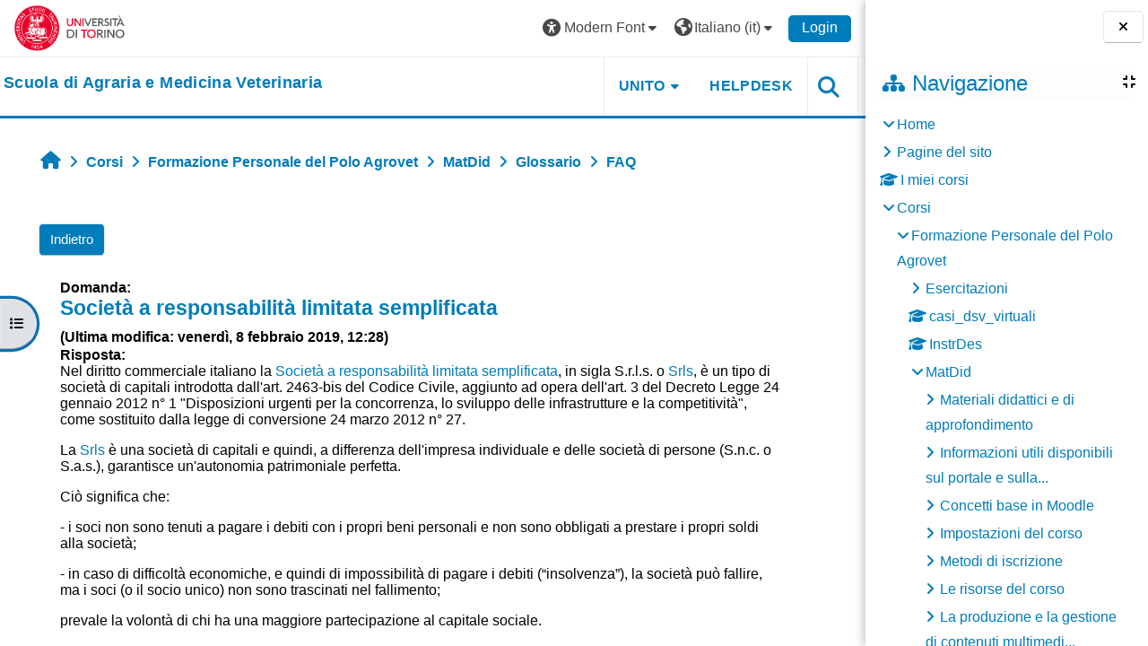

--- FILE ---
content_type: text/html; charset=utf-8
request_url: https://elearning.unito.it/samev/mod/glossary/showentry.php?concept&courseid=0&eid=197&displayformat=-1&font=modern
body_size: 78867
content:
<!DOCTYPE html>

<html  dir="ltr" lang="it" xml:lang="it">
<head>
    <title></title>
    <link rel="shortcut icon" href="https://elearning.unito.it/samev/pluginfile.php/1/core_admin/favicon/64x64/1767972774/favicon.png" />
    <meta http-equiv="Content-Type" content="text/html; charset=utf-8" />
<meta name="keywords" content="moodle, " />
<link rel="stylesheet" type="text/css" href="https://elearning.unito.it/samev/theme/yui_combo.php?rollup/3.18.1/yui-moodlesimple-min.css" /><script id="firstthemesheet" type="text/css">/** Required in order to fix style inclusion problems in IE with YUI **/</script><link rel="stylesheet" type="text/css" href="https://elearning.unito.it/samev/theme/styles.php/adaptable/1767972774_1767973066/all" />
<script>
//<![CDATA[
var M = {}; M.yui = {};
M.pageloadstarttime = new Date();
M.cfg = {"wwwroot":"https:\/\/elearning.unito.it\/samev","apibase":"https:\/\/elearning.unito.it\/samev\/r.php\/api","homeurl":{},"sesskey":"RZIb8IIQ4E","sessiontimeout":"7200","sessiontimeoutwarning":1200,"themerev":"1767972774","slasharguments":1,"theme":"adaptable","iconsystemmodule":"core\/icon_system_fontawesome","jsrev":"1767972774","admin":"admin","svgicons":true,"usertimezone":"Europa\/Berlino","language":"it","courseId":453,"courseContextId":34581,"contextid":35066,"contextInstanceId":15008,"langrev":1768361351,"templaterev":"1767972774","siteId":1,"userId":1};var yui1ConfigFn = function(me) {if(/-skin|reset|fonts|grids|base/.test(me.name)){me.type='css';me.path=me.path.replace(/\.js/,'.css');me.path=me.path.replace(/\/yui2-skin/,'/assets/skins/sam/yui2-skin')}};
var yui2ConfigFn = function(me) {var parts=me.name.replace(/^moodle-/,'').split('-'),component=parts.shift(),module=parts[0],min='-min';if(/-(skin|core)$/.test(me.name)){parts.pop();me.type='css';min=''}
if(module){var filename=parts.join('-');me.path=component+'/'+module+'/'+filename+min+'.'+me.type}else{me.path=component+'/'+component+'.'+me.type}};
YUI_config = {"debug":false,"base":"https:\/\/elearning.unito.it\/samev\/lib\/yuilib\/3.18.1\/","comboBase":"https:\/\/elearning.unito.it\/samev\/theme\/yui_combo.php?","combine":true,"filter":null,"insertBefore":"firstthemesheet","groups":{"yui2":{"base":"https:\/\/elearning.unito.it\/samev\/lib\/yuilib\/2in3\/2.9.0\/build\/","comboBase":"https:\/\/elearning.unito.it\/samev\/theme\/yui_combo.php?","combine":true,"ext":false,"root":"2in3\/2.9.0\/build\/","patterns":{"yui2-":{"group":"yui2","configFn":yui1ConfigFn}}},"moodle":{"name":"moodle","base":"https:\/\/elearning.unito.it\/samev\/theme\/yui_combo.php?m\/1767972774\/","combine":true,"comboBase":"https:\/\/elearning.unito.it\/samev\/theme\/yui_combo.php?","ext":false,"root":"m\/1767972774\/","patterns":{"moodle-":{"group":"moodle","configFn":yui2ConfigFn}},"filter":null,"modules":{"moodle-core-maintenancemodetimer":{"requires":["base","node"]},"moodle-core-handlebars":{"condition":{"trigger":"handlebars","when":"after"}},"moodle-core-blocks":{"requires":["base","node","io","dom","dd","dd-scroll","moodle-core-dragdrop","moodle-core-notification"]},"moodle-core-actionmenu":{"requires":["base","event","node-event-simulate"]},"moodle-core-dragdrop":{"requires":["base","node","io","dom","dd","event-key","event-focus","moodle-core-notification"]},"moodle-core-notification":{"requires":["moodle-core-notification-dialogue","moodle-core-notification-alert","moodle-core-notification-confirm","moodle-core-notification-exception","moodle-core-notification-ajaxexception"]},"moodle-core-notification-dialogue":{"requires":["base","node","panel","escape","event-key","dd-plugin","moodle-core-widget-focusafterclose","moodle-core-lockscroll"]},"moodle-core-notification-alert":{"requires":["moodle-core-notification-dialogue"]},"moodle-core-notification-confirm":{"requires":["moodle-core-notification-dialogue"]},"moodle-core-notification-exception":{"requires":["moodle-core-notification-dialogue"]},"moodle-core-notification-ajaxexception":{"requires":["moodle-core-notification-dialogue"]},"moodle-core-event":{"requires":["event-custom"]},"moodle-core-lockscroll":{"requires":["plugin","base-build"]},"moodle-core-chooserdialogue":{"requires":["base","panel","moodle-core-notification"]},"moodle-core_availability-form":{"requires":["base","node","event","event-delegate","panel","moodle-core-notification-dialogue","json"]},"moodle-course-management":{"requires":["base","node","io-base","moodle-core-notification-exception","json-parse","dd-constrain","dd-proxy","dd-drop","dd-delegate","node-event-delegate"]},"moodle-course-dragdrop":{"requires":["base","node","io","dom","dd","dd-scroll","moodle-core-dragdrop","moodle-core-notification","moodle-course-coursebase","moodle-course-util"]},"moodle-course-categoryexpander":{"requires":["node","event-key"]},"moodle-course-util":{"requires":["node"],"use":["moodle-course-util-base"],"submodules":{"moodle-course-util-base":{},"moodle-course-util-section":{"requires":["node","moodle-course-util-base"]},"moodle-course-util-cm":{"requires":["node","moodle-course-util-base"]}}},"moodle-form-shortforms":{"requires":["node","base","selector-css3","moodle-core-event"]},"moodle-form-dateselector":{"requires":["base","node","overlay","calendar"]},"moodle-question-searchform":{"requires":["base","node"]},"moodle-question-chooser":{"requires":["moodle-core-chooserdialogue"]},"moodle-availability_completion-form":{"requires":["base","node","event","moodle-core_availability-form"]},"moodle-availability_date-form":{"requires":["base","node","event","io","moodle-core_availability-form"]},"moodle-availability_grade-form":{"requires":["base","node","event","moodle-core_availability-form"]},"moodle-availability_group-form":{"requires":["base","node","event","moodle-core_availability-form"]},"moodle-availability_grouping-form":{"requires":["base","node","event","moodle-core_availability-form"]},"moodle-availability_profile-form":{"requires":["base","node","event","moodle-core_availability-form"]},"moodle-availability_quizquestion-form":{"requires":["base","node","event","moodle-core_availability-form"]},"moodle-mod_assign-history":{"requires":["node","transition"]},"moodle-mod_attendance-groupfilter":{"requires":["base","node"]},"moodle-mod_customcert-rearrange":{"requires":["dd-delegate","dd-drag"]},"moodle-mod_hsuforum-io":{"requires":["base","io-base","io-form","io-upload-iframe","json-parse"]},"moodle-mod_hsuforum-article":{"requires":["base","node","event","router","core_rating","querystring","moodle-mod_hsuforum-io","moodle-mod_hsuforum-livelog"]},"moodle-mod_hsuforum-livelog":{"requires":["widget"]},"moodle-mod_offlinequiz-modform":{"requires":["base","node","event"]},"moodle-mod_offlinequiz-randomquestion":{"requires":["base","event","node","io","moodle-core-notification-dialogue"]},"moodle-mod_offlinequiz-autosave":{"requires":["base","node","event","event-valuechange","node-event-delegate","io-form"]},"moodle-mod_offlinequiz-offlinequizbase":{"requires":["base","node"]},"moodle-mod_offlinequiz-repaginate":{"requires":["base","event","node","io","moodle-core-notification-dialogue"]},"moodle-mod_offlinequiz-questionchooser":{"requires":["moodle-core-chooserdialogue","moodle-mod_offlinequiz-util","querystring-parse"]},"moodle-mod_offlinequiz-dragdrop":{"requires":["base","node","io","dom","dd","dd-scroll","moodle-core-dragdrop","moodle-core-notification","moodle-mod_offlinequiz-offlinequizbase","moodle-mod_offlinequiz-util-base","moodle-mod_offlinequiz-util-page","moodle-mod_offlinequiz-util-slot","moodle-course-util"]},"moodle-mod_offlinequiz-toolboxes":{"requires":["base","node","event","event-key","io","moodle-mod_offlinequiz-offlinequizbase","moodle-mod_offlinequiz-util-slot","moodle-core-notification-ajaxexception"]},"moodle-mod_offlinequiz-util":{"requires":["node"],"use":["moodle-mod_offlinequiz-util-base"],"submodules":{"moodle-mod_offlinequiz-util-base":{},"moodle-mod_offlinequiz-util-slot":{"requires":["node","moodle-mod_offlinequiz-util-base"]},"moodle-mod_offlinequiz-util-page":{"requires":["node","moodle-mod_offlinequiz-util-base"]}}},"moodle-mod_quiz-modform":{"requires":["base","node","event"]},"moodle-mod_quiz-autosave":{"requires":["base","node","event","event-valuechange","node-event-delegate","io-form","datatype-date-format"]},"moodle-mod_quiz-questionchooser":{"requires":["moodle-core-chooserdialogue","moodle-mod_quiz-util","querystring-parse"]},"moodle-mod_quiz-dragdrop":{"requires":["base","node","io","dom","dd","dd-scroll","moodle-core-dragdrop","moodle-core-notification","moodle-mod_quiz-quizbase","moodle-mod_quiz-util-base","moodle-mod_quiz-util-page","moodle-mod_quiz-util-slot","moodle-course-util"]},"moodle-mod_quiz-quizbase":{"requires":["base","node"]},"moodle-mod_quiz-toolboxes":{"requires":["base","node","event","event-key","io","moodle-mod_quiz-quizbase","moodle-mod_quiz-util-slot","moodle-core-notification-ajaxexception"]},"moodle-mod_quiz-util":{"requires":["node","moodle-core-actionmenu"],"use":["moodle-mod_quiz-util-base"],"submodules":{"moodle-mod_quiz-util-base":{},"moodle-mod_quiz-util-slot":{"requires":["node","moodle-mod_quiz-util-base"]},"moodle-mod_quiz-util-page":{"requires":["node","moodle-mod_quiz-util-base"]}}},"moodle-message_airnotifier-toolboxes":{"requires":["base","node","io"]},"moodle-block_xp-rulepicker":{"requires":["base","node","handlebars","moodle-core-notification-dialogue"]},"moodle-block_xp-notification":{"requires":["base","node","handlebars","button-plugin","moodle-core-notification-dialogue"]},"moodle-block_xp-filters":{"requires":["base","node","moodle-core-dragdrop","moodle-core-notification-confirm","moodle-block_xp-rulepicker"]},"moodle-editor_atto-rangy":{"requires":[]},"moodle-editor_atto-editor":{"requires":["node","transition","io","overlay","escape","event","event-simulate","event-custom","node-event-html5","node-event-simulate","yui-throttle","moodle-core-notification-dialogue","moodle-editor_atto-rangy","handlebars","timers","querystring-stringify"]},"moodle-editor_atto-plugin":{"requires":["node","base","escape","event","event-outside","handlebars","event-custom","timers","moodle-editor_atto-menu"]},"moodle-editor_atto-menu":{"requires":["moodle-core-notification-dialogue","node","event","event-custom"]},"moodle-report_eventlist-eventfilter":{"requires":["base","event","node","node-event-delegate","datatable","autocomplete","autocomplete-filters"]},"moodle-report_loglive-fetchlogs":{"requires":["base","event","node","io","node-event-delegate"]},"moodle-gradereport_history-userselector":{"requires":["escape","event-delegate","event-key","handlebars","io-base","json-parse","moodle-core-notification-dialogue"]},"moodle-qbank_editquestion-chooser":{"requires":["moodle-core-chooserdialogue"]},"moodle-tool_lp-dragdrop-reorder":{"requires":["moodle-core-dragdrop"]},"moodle-local_kaltura-lticontainer":{"requires":["base","node"]},"moodle-local_kaltura-ltiservice":{"requires":["base","node","node-event-simulate"]},"moodle-local_kaltura-ltitinymcepanel":{"requires":["base","node","panel","node-event-simulate"]},"moodle-local_kaltura-ltipanel":{"requires":["base","node","panel","node-event-simulate"]},"moodle-assignfeedback_editpdf-editor":{"requires":["base","event","node","io","graphics","json","event-move","event-resize","transition","querystring-stringify-simple","moodle-core-notification-dialog","moodle-core-notification-alert","moodle-core-notification-warning","moodle-core-notification-exception","moodle-core-notification-ajaxexception"]},"moodle-atto_accessibilitychecker-button":{"requires":["color-base","moodle-editor_atto-plugin"]},"moodle-atto_accessibilityhelper-button":{"requires":["moodle-editor_atto-plugin"]},"moodle-atto_align-button":{"requires":["moodle-editor_atto-plugin"]},"moodle-atto_bold-button":{"requires":["moodle-editor_atto-plugin"]},"moodle-atto_charmap-button":{"requires":["moodle-editor_atto-plugin"]},"moodle-atto_clear-button":{"requires":["moodle-editor_atto-plugin"]},"moodle-atto_collapse-button":{"requires":["moodle-editor_atto-plugin"]},"moodle-atto_emojipicker-button":{"requires":["moodle-editor_atto-plugin"]},"moodle-atto_emoticon-button":{"requires":["moodle-editor_atto-plugin"]},"moodle-atto_equation-button":{"requires":["moodle-editor_atto-plugin","moodle-core-event","io","event-valuechange","tabview","array-extras"]},"moodle-atto_h5p-button":{"requires":["moodle-editor_atto-plugin"]},"moodle-atto_html-beautify":{},"moodle-atto_html-button":{"requires":["promise","moodle-editor_atto-plugin","moodle-atto_html-beautify","moodle-atto_html-codemirror","event-valuechange"]},"moodle-atto_html-codemirror":{"requires":["moodle-atto_html-codemirror-skin"]},"moodle-atto_image-button":{"requires":["moodle-editor_atto-plugin"]},"moodle-atto_indent-button":{"requires":["moodle-editor_atto-plugin"]},"moodle-atto_italic-button":{"requires":["moodle-editor_atto-plugin"]},"moodle-atto_kalturamedia-button":{"requires":["moodle-editor_atto-plugin"]},"moodle-atto_link-button":{"requires":["moodle-editor_atto-plugin"]},"moodle-atto_managefiles-usedfiles":{"requires":["node","escape"]},"moodle-atto_managefiles-button":{"requires":["moodle-editor_atto-plugin"]},"moodle-atto_media-button":{"requires":["moodle-editor_atto-plugin","moodle-form-shortforms"]},"moodle-atto_noautolink-button":{"requires":["moodle-editor_atto-plugin"]},"moodle-atto_orderedlist-button":{"requires":["moodle-editor_atto-plugin"]},"moodle-atto_recordrtc-recording":{"requires":["moodle-atto_recordrtc-button"]},"moodle-atto_recordrtc-button":{"requires":["moodle-editor_atto-plugin","moodle-atto_recordrtc-recording"]},"moodle-atto_rtl-button":{"requires":["moodle-editor_atto-plugin"]},"moodle-atto_strike-button":{"requires":["moodle-editor_atto-plugin"]},"moodle-atto_subscript-button":{"requires":["moodle-editor_atto-plugin"]},"moodle-atto_superscript-button":{"requires":["moodle-editor_atto-plugin"]},"moodle-atto_table-button":{"requires":["moodle-editor_atto-plugin","moodle-editor_atto-menu","event","event-valuechange"]},"moodle-atto_title-button":{"requires":["moodle-editor_atto-plugin"]},"moodle-atto_underline-button":{"requires":["moodle-editor_atto-plugin"]},"moodle-atto_undo-button":{"requires":["moodle-editor_atto-plugin"]},"moodle-atto_unorderedlist-button":{"requires":["moodle-editor_atto-plugin"]},"moodle-atto_wordimport-button":{"requires":["moodle-editor_atto-plugin"]}}},"gallery":{"name":"gallery","base":"https:\/\/elearning.unito.it\/samev\/lib\/yuilib\/gallery\/","combine":true,"comboBase":"https:\/\/elearning.unito.it\/samev\/theme\/yui_combo.php?","ext":false,"root":"gallery\/1767972774\/","patterns":{"gallery-":{"group":"gallery"}}}},"modules":{"core_filepicker":{"name":"core_filepicker","fullpath":"https:\/\/elearning.unito.it\/samev\/lib\/javascript.php\/1767972774\/repository\/filepicker.js","requires":["base","node","node-event-simulate","json","async-queue","io-base","io-upload-iframe","io-form","yui2-treeview","panel","cookie","datatable","datatable-sort","resize-plugin","dd-plugin","escape","moodle-core_filepicker","moodle-core-notification-dialogue"]},"core_comment":{"name":"core_comment","fullpath":"https:\/\/elearning.unito.it\/samev\/lib\/javascript.php\/1767972774\/comment\/comment.js","requires":["base","io-base","node","json","yui2-animation","overlay","escape"]}},"logInclude":[],"logExclude":[],"logLevel":null};
M.yui.loader = {modules: {}};

//]]>
</script>

<link href="https://static.cineca.it/gf/css?family=Titillium+Web:400,400i" rel="stylesheet" type="text/css">
    <meta name="viewport" content="width=device-width, initial-scale=1.0">

    <!-- Twitter Card data -->
    <meta name="twitter:card" value="summary">
    <meta name="twitter:site" value="Scuola di Agraria e Medicina Veterinaria">
    <meta name="twitter:title" value="">

    <!-- Open Graph data -->
    <meta property="og:title" content="">
    <meta property="og:type" content="website" />
    <meta property="og:url" content="https://elearning.unito.it/samev">
    <meta name="og:site_name" value="Scuola di Agraria e Medicina Veterinaria">

    <!-- Chrome, Firefox OS and Opera on Android topbar color -->
    <meta name="theme-color" content="#000000">

    <!-- Windows Phone topbar color -->
    <meta name="msapplication-navbutton-color" content="#000000">

    <!-- iOS Safari topbar color -->
    <meta name="apple-mobile-web-app-status-bar-style" content="#000000">


        <style>
            @font-face {
                font-family: 'EasyReadingPRO';
                src: url('https://elearning.unito.it/samev/theme/adaptable/fonts/EasyReadingPRO.eot');
                src: url('https://elearning.unito.it/samev/theme/adaptable/fonts/EasyReadingPRO.eot?#iefix') format('embedded-opentype'),
                     url('https://elearning.unito.it/samev/theme/adaptable/fonts/EasyReadingPRO.woff') format('woff'),
                     url('https://elearning.unito.it/samev/theme/adaptable/fonts/EasyReadingPRO.ttf') format('truetype');
                font-style: normal;
                font-weight: normal;
                text-rendering: optimizeLegibility;
            }
            @font-face {
                font-family: 'EasyReadingPRO';
                src: url('https://elearning.unito.it/samev/theme/adaptable/fonts/EasyReadingPROBold.eot');
                src: url('https://elearning.unito.it/samev/theme/adaptable/fonts/EasyReadingPROBold.eot?#iefix') format('embedded-opentype'),
                     url('https://elearning.unito.it/samev/theme/adaptable/fonts/EasyReadingPROBold.woff') format('woff'),
                     url('https://elearning.unito.it/samev/theme/adaptable/fonts/EasyReadingPROBold.ttf') format('truetype');
                font-style: normal;
                font-weight: bold;
                text-rendering: optimizeLegibility;
            }
            @font-face {
                font-family: 'EasyReadingPRO';
                src: url('https://elearning.unito.it/samev/theme/adaptable/fonts/EasyReadingPROBoldItalic.eot');
                src: url('https://elearning.unito.it/samev/theme/adaptable/fonts/EasyReadingPROBoldItalic.eot?#iefix') format('embedded-opentype'),
                     url('https://elearning.unito.it/samev/theme/adaptable/fonts/EasyReadingPROBoldItalic.woff') format('woff'),
                     url('https://elearning.unito.it/samev/theme/adaptable/fonts/EasyReadingPROBoldItalic.ttf') format('truetype');
                font-style: italic;
                font-weight: bold;
                text-rendering: optimizeLegibility;
            }
            @font-face {
                font-family: 'EasyReadingPRO';
                src: url('https://elearning.unito.it/samev/theme/adaptable/fonts/EasyReadingPROItalic.eot');
                src: url('https://elearning.unito.it/samev/theme/adaptable/fonts/EasyReadingPROItalic.eot?#iefix') format('embedded-opentype'),
                     url('https://elearning.unito.it/samev/theme/adaptable/fonts/EasyReadingPROItalic.woff') format('woff'),
                     url('https://elearning.unito.it/samev/theme/adaptable/fonts/EasyReadingPROItalic.ttf') format('truetype');
                font-style: italic;
                font-weight: normal;
                text-rendering: optimizeLegibility;
            }
            @font-face {
                font-family: 'EasyReadingPROXB';
                src: url('https://elearning.unito.it/samev/theme/adaptable/fonts/EasyReadingPROXB.eot');
                src: url('https://elearning.unito.it/samev/theme/adaptable/fonts/EasyReadingPROXB.eot?#iefix') format('embedded-opentype'),
                     url('https://elearning.unito.it/samev/theme/adaptable/fonts/EasyReadingPROXB.woff') format('woff'),
                     url('https://elearning.unito.it/samev/theme/adaptable/fonts/EasyReadingPROXB.ttf') format('truetype');
                font-style: normal;
                font-weight: normal;
                text-rendering: optimizeLegibility;
            }
            @font-face {
                font-family: 'EasyReadingPROXB';
                src: url('https://elearning.unito.it/samev/theme/adaptable/fonts/EasyReadingPROXBBlack.eot');
                src: url('https://elearning.unito.it/samev/theme/adaptable/fonts/EasyReadingPROXBBlack.eot?#iefix') format('embedded-opentype'),
                     url('https://elearning.unito.it/samev/theme/adaptable/fonts/EasyReadingPROXBBlack.woff') format('woff'),
                     url('https://elearning.unito.it/samev/theme/adaptable/fonts/EasyReadingPROXBBlack.ttf') format('truetype');
                font-style: normal;
                font-weight: bold;
                text-rendering: optimizeLegibility;
            }

            @font-face{
                font-family: 'TO Comic';
                src: url('https://elearning.unito.it/samev/theme/adaptable/fonts/comic-r.woff') format('woff');
                font-weight: normal;
                font-style: normal;
            }

            @font-face{
                font-family: 'TO Mono';
                src: url('https://elearning.unito.it/samev/theme/adaptable/fonts/mono-r.woff') format('woff');
                font-weight: normal;
                font-style: normal;
            }

            @font-face{
                font-family: 'OpenDyslexic';
                src: url('https://elearning.unito.it/samev/theme/adaptable/fonts/OpenDyslexic-Regular.woff') format('woff');
                font-weight: normal;
                font-style: normal;
            }

        </style>

</head><body  id="page-mod-glossary-showentry" class="format-topics to-font-modern  path-mod path-mod-glossary chrome dir-ltr lang-it yui-skin-sam yui3-skin-sam elearning-unito-it--samev pagelayout-incourse course-453 context-35066 cmid-15008 cm-type-glossary category-87 theme theme_adaptable two-column  nofull header-style1 showblockicons standard drawer-open-index uses-drawers responsivesectionnav"><div>
    <a class="sr-only sr-only-focusable" href="#maincontent">Vai al contenuto principale</a>
</div><script src="https://elearning.unito.it/samev/lib/javascript.php/1767972774/lib/polyfills/polyfill.js"></script>
<script src="https://elearning.unito.it/samev/theme/yui_combo.php?rollup/3.18.1/yui-moodlesimple-min.js"></script><script src="https://elearning.unito.it/samev/lib/javascript.php/1767972774/lib/javascript-static.js"></script>
<script>
//<![CDATA[
document.body.className += ' jsenabled';
//]]>
</script>

<div id="page-wrapper"><div  class="drawer drawer-left show d-print-none not-initialized" data-region="fixed-drawer" id="theme_adaptable-drawers-courseindex" data-preference="drawer-open-index" data-state="show-drawer-left" data-forceopen="0" data-close-on-resize="0">
    <div class="drawerheader">
        <button
            class="btn drawertoggle icon-no-margin hidden"
            data-toggler="drawers"
            data-action="closedrawer"
            data-target="theme_adaptable-drawers-courseindex"
            data-toggle="tooltip"
            data-placement="right"
            title="Chiudi indice del corso"
        >
            <i class="icon fa fa fa-xmark fa-fw" aria-hidden="true"  ></i>
        </button>
        
        <div class="drawerheadercontent hidden">
            
        </div>
    </div>
    <div class="drawercontent drag-container" data-usertour="scroller">
                    <nav id="courseindex" class="courseindex">
    <div id="courseindex-content">
        <div data-region="loading-placeholder-content" aria-hidden="true" id="course-index-placeholder">
            <ul class="placeholders list-unstyled px-5">
                <li>
                    <div class="col-md-6 p-0 d-flex align-items-center">
                        <div class="bg-pulse-grey rounded-circle me-2"></div>
                        <div class="bg-pulse-grey w-100"></div>
                    </div>
                </li>
                <li>
                    <div class="col-md-6 p-0 d-flex align-items-center">
                        <div class="bg-pulse-grey rounded-circle me-2"></div>
                        <div class="bg-pulse-grey w-100"></div>
                    </div>
                </li>
                <li>
                    <div class="col-md-6 p-0 d-flex align-items-center">
                        <div class="bg-pulse-grey rounded-circle me-2"></div>
                        <div class="bg-pulse-grey w-100"></div>
                    </div>
                </li>
                <li>
                    <div class="col-md-6 p-0 d-flex align-items-center">
                        <div class="bg-pulse-grey rounded-circle me-2"></div>
                        <div class="bg-pulse-grey w-100"></div>
                    </div>
                </li>
            </ul>
        </div>
    </div>
</nav>

    </div>
</div><div  class="drawer drawer-right show d-print-none not-initialized" data-region="fixed-drawer" id="theme_adaptable-drawers-sidepost" data-preference="drawer-open-block" data-state="show-drawer-right" data-forceopen="" data-close-on-resize="1">
    <div class="drawerheader">
        <button
            class="btn drawertoggle icon-no-margin hidden"
            data-toggler="drawers"
            data-action="closedrawer"
            data-target="theme_adaptable-drawers-sidepost"
            data-toggle="tooltip"
            data-placement="left"
            title="Chiudi cassetto dei blocchi"
        >
            <i class="icon fa fa fa-xmark fa-fw" aria-hidden="true"  ></i>
        </button>
        
        <div class="drawerheadercontent hidden">
            
        </div>
    </div>
    <div class="drawercontent drag-container" data-usertour="scroller">
                    <section class="d-print-none" aria-label="Blocchi">
                <aside id="block-region-side-post" class="block-region" data-blockregion="side-post" data-droptarget="1"><h2 class="sr-only">Blocchi</h2><a class="skip skip-block" id="fsb-2" href="#sb-2">Salta Navigazione</a><section id="inst4" class="block_navigation block mb-3" role="navigation" data-block="navigation" data-instance-id="4" aria-labelledby="instance-4-header"><div class="header"><div id="instance-4-action" class="block-action block-collapsible" data-instance-id="4" title="Show / hide the block"></div><div class="title"><div class="block_action"></div><h2 class="d-inline" id="instance-4-header">Navigazione</h2></div><div class="block-controls"></div></div><div class="content"><ul class="block_tree list" role="tree" data-ajax-loader="block_navigation/nav_loader"><li class="type_unknown depth_1 contains_branch" role="treeitem" aria-expanded="true" aria-owns="random696801f9b68662_group" data-collapsible="false" aria-labelledby="random696801f9b68661_label_1_1"><p class="tree_item branch navigation_node"><a tabindex="-1" id="random696801f9b68661_label_1_1" href="https://elearning.unito.it/samev/">Home</a></p><ul id="random696801f9b68662_group" role="group"><li class="type_course depth_2 contains_branch" role="treeitem" aria-expanded="false" aria-owns="random696801f9b68664_group" aria-labelledby="random696801f9b68663_label_2_2"><p class="tree_item branch"><span tabindex="-1" id="random696801f9b68663_label_2_2" title="Scuola di Agraria e Medicina Veterinaria">Pagine del sito</span></p><ul id="random696801f9b68664_group" role="group" aria-hidden="true"><li class="type_custom depth_3 item_with_icon" role="treeitem" aria-labelledby="random696801f9b68665_label_3_4"><p class="tree_item hasicon"><a tabindex="-1" id="random696801f9b68665_label_3_4" href="https://elearning.unito.it/samev/my/courses.php"><i class="icon fa fa fa-compass fa-fw navicon" aria-hidden="true"  ></i><span class="item-content-wrap">I miei corsi</span></a></p></li><li class="type_setting depth_3 item_with_icon" role="treeitem" aria-labelledby="random696801f9b68665_label_3_5"><p class="tree_item hasicon"><a tabindex="-1" id="random696801f9b68665_label_3_5" href="https://elearning.unito.it/samev/tag/search.php"><i class="icon fa fa fa-compass fa-fw navicon" aria-hidden="true"  ></i><span class="item-content-wrap">Tag</span></a></p></li><li class="type_activity depth_3 item_with_icon" role="treeitem" aria-labelledby="random696801f9b68665_label_3_7"><p class="tree_item hasicon"><a tabindex="-1" id="random696801f9b68665_label_3_7" title="File" href="https://elearning.unito.it/samev/mod/resource/view.php?id=38725"><img class="icon navicon" alt="File" title="File" src="https://elearning.unito.it/samev/theme/image.php/adaptable/core/1767972774/f/pdf" /><span class="item-content-wrap">Istruzioni Studente</span></a></p></li></ul></li><li class="type_system depth_2 item_with_icon" role="treeitem" aria-labelledby="random696801f9b68663_label_2_8"><p class="tree_item hasicon"><a tabindex="-1" id="random696801f9b68663_label_2_8" href="https://elearning.unito.it/samev/my/courses.php"><i class="icon fa fa fa-graduation-cap fa-fw navicon" aria-hidden="true"  ></i><span class="item-content-wrap">I miei corsi</span></a></p></li><li class="type_system depth_2 contains_branch" role="treeitem" aria-expanded="true" aria-owns="random696801f9b686610_group" aria-labelledby="random696801f9b68663_label_2_9"><p class="tree_item branch canexpand"><a tabindex="-1" id="random696801f9b68663_label_2_9" href="https://elearning.unito.it/samev/course/index.php">Corsi</a></p><ul id="random696801f9b686610_group" role="group"><li class="type_category depth_3 contains_branch" role="treeitem" aria-expanded="true" aria-owns="random696801f9b686612_group" aria-labelledby="random696801f9b686611_label_3_10"><p class="tree_item branch canexpand"><a tabindex="-1" id="random696801f9b686611_label_3_10" href="https://elearning.unito.it/samev/course/index.php?categoryid=87">Formazione Personale del Polo Agrovet</a></p><ul id="random696801f9b686612_group" role="group"><li class="type_category depth_4 contains_branch" role="treeitem" aria-expanded="false" data-requires-ajax="true" data-loaded="false" data-node-id="expandable_branch_10_88" data-node-key="88" data-node-type="10" aria-labelledby="random696801f9b686613_label_4_11"><p class="tree_item branch" id="expandable_branch_10_88"><a tabindex="-1" id="random696801f9b686613_label_4_11" href="https://elearning.unito.it/samev/course/index.php?categoryid=88">Esercitazioni</a></p></li><li class="type_course depth_4 item_with_icon" role="treeitem" aria-labelledby="random696801f9b686613_label_4_12"><p class="tree_item hasicon"><a tabindex="-1" id="random696801f9b686613_label_4_12" title="Casi Clinici Virtuali DSV" href="https://elearning.unito.it/samev/course/view.php?id=4137"><i class="icon fa fa fa-graduation-cap fa-fw navicon" aria-hidden="true"  ></i><span class="item-content-wrap">casi_dsv_virtuali</span></a></p></li><li class="type_course depth_4 item_with_icon" role="treeitem" aria-labelledby="random696801f9b686613_label_4_13"><p class="tree_item hasicon"><a tabindex="-1" id="random696801f9b686613_label_4_13" title="Instructional design" href="https://elearning.unito.it/samev/course/view.php?id=701"><i class="icon fa fa fa-graduation-cap fa-fw navicon" aria-hidden="true"  ></i><span class="item-content-wrap">InstrDes</span></a></p></li><li class="type_course depth_4 contains_branch" role="treeitem" aria-expanded="true" aria-owns="random696801f9b686616_group" aria-labelledby="random696801f9b686613_label_4_14"><p class="tree_item branch canexpand"><a tabindex="-1" id="random696801f9b686613_label_4_14" title="Materiali didattici" href="https://elearning.unito.it/samev/course/view.php?id=453">MatDid</a></p><ul id="random696801f9b686616_group" role="group"><li class="type_structure depth_5 contains_branch" role="treeitem" aria-expanded="false" data-requires-ajax="true" data-loaded="false" data-node-id="expandable_branch_30_5258" data-node-key="5258" data-node-type="30" aria-labelledby="random696801f9b686617_label_5_15"><p class="tree_item branch" id="expandable_branch_30_5258"><a tabindex="-1" id="random696801f9b686617_label_5_15" href="https://elearning.unito.it/samev/course/section.php?id=5258">Materiali didattici e di approfondimento</a></p></li><li class="type_structure depth_5 contains_branch" role="treeitem" aria-expanded="false" data-requires-ajax="true" data-loaded="false" data-node-id="expandable_branch_30_5260" data-node-key="5260" data-node-type="30" aria-labelledby="random696801f9b686617_label_5_16"><p class="tree_item branch" id="expandable_branch_30_5260"><a tabindex="-1" id="random696801f9b686617_label_5_16" href="https://elearning.unito.it/samev/course/section.php?id=5260">Informazioni utili disponibili sul portale e sulla...</a></p></li><li class="type_structure depth_5 contains_branch" role="treeitem" aria-expanded="false" data-requires-ajax="true" data-loaded="false" data-node-id="expandable_branch_30_5270" data-node-key="5270" data-node-type="30" aria-labelledby="random696801f9b686617_label_5_17"><p class="tree_item branch" id="expandable_branch_30_5270"><a tabindex="-1" id="random696801f9b686617_label_5_17" href="https://elearning.unito.it/samev/course/section.php?id=5270">Concetti base in Moodle</a></p></li><li class="type_structure depth_5 contains_branch" role="treeitem" aria-expanded="false" data-requires-ajax="true" data-loaded="false" data-node-id="expandable_branch_30_5261" data-node-key="5261" data-node-type="30" aria-labelledby="random696801f9b686617_label_5_18"><p class="tree_item branch" id="expandable_branch_30_5261"><a tabindex="-1" id="random696801f9b686617_label_5_18" href="https://elearning.unito.it/samev/course/section.php?id=5261">Impostazioni del corso</a></p></li><li class="type_structure depth_5 contains_branch" role="treeitem" aria-expanded="false" data-requires-ajax="true" data-loaded="false" data-node-id="expandable_branch_30_5269" data-node-key="5269" data-node-type="30" aria-labelledby="random696801f9b686617_label_5_19"><p class="tree_item branch" id="expandable_branch_30_5269"><a tabindex="-1" id="random696801f9b686617_label_5_19" href="https://elearning.unito.it/samev/course/section.php?id=5269">Metodi di iscrizione</a></p></li><li class="type_structure depth_5 contains_branch" role="treeitem" aria-expanded="false" data-requires-ajax="true" data-loaded="false" data-node-id="expandable_branch_30_5280" data-node-key="5280" data-node-type="30" aria-labelledby="random696801f9b686617_label_5_20"><p class="tree_item branch" id="expandable_branch_30_5280"><a tabindex="-1" id="random696801f9b686617_label_5_20" href="https://elearning.unito.it/samev/course/section.php?id=5280">Le risorse del corso</a></p></li><li class="type_structure depth_5 contains_branch" role="treeitem" aria-expanded="false" data-requires-ajax="true" data-loaded="false" data-node-id="expandable_branch_30_5279" data-node-key="5279" data-node-type="30" aria-labelledby="random696801f9b686617_label_5_21"><p class="tree_item branch" id="expandable_branch_30_5279"><a tabindex="-1" id="random696801f9b686617_label_5_21" href="https://elearning.unito.it/samev/course/section.php?id=5279">La produzione e la gestione di contenuti multimedi...</a></p></li><li class="type_structure depth_5 contains_branch" role="treeitem" aria-expanded="false" data-requires-ajax="true" data-loaded="false" data-node-id="expandable_branch_30_5274" data-node-key="5274" data-node-type="30" aria-labelledby="random696801f9b686617_label_5_22"><p class="tree_item branch" id="expandable_branch_30_5274"><a tabindex="-1" id="random696801f9b686617_label_5_22" href="https://elearning.unito.it/samev/course/section.php?id=5274">Forum</a></p></li><li class="type_structure depth_5 contains_branch" role="treeitem" aria-expanded="true" aria-owns="random696801f9b686618_group" aria-labelledby="random696801f9b686617_label_5_23"><p class="tree_item branch canexpand"><a tabindex="-1" id="random696801f9b686617_label_5_23" href="https://elearning.unito.it/samev/course/section.php?id=5275">Glossario</a></p><ul id="random696801f9b686618_group" role="group"><li class="type_activity depth_6 item_with_icon" role="treeitem" aria-labelledby="random696801f9b686619_label_6_24"><p class="tree_item hasicon"><a tabindex="-1" id="random696801f9b686619_label_6_24" title="Libro" href="https://elearning.unito.it/samev/mod/book/view.php?id=15002"><img class="icon navicon" alt="Libro" title="Libro" src="https://elearning.unito.it/samev/theme/image.php/adaptable/book/1767972774/monologo" /><span class="item-content-wrap">Istruzioni per l'uso del Glossario</span></a></p></li><li class="type_activity depth_6 item_with_icon contains_branch" role="treeitem" aria-expanded="false" data-requires-ajax="true" data-loaded="false" data-node-id="expandable_branch_40_15003" data-node-key="15003" data-node-type="40" aria-labelledby="random696801f9b686619_label_6_27"><p class="tree_item hasicon branch" id="expandable_branch_40_15003"><a tabindex="-1" id="random696801f9b686619_label_6_27" title="Glossario" href="https://elearning.unito.it/samev/mod/glossary/view.php?id=15003"><img class="icon navicon" alt="Glossario" title="Glossario" src="https://elearning.unito.it/samev/theme/image.php/adaptable/glossary/1767972774/monologo" /><span class="item-content-wrap">Semplice, stile dizionario</span></a></p></li><li class="type_activity depth_6 item_with_icon contains_branch" role="treeitem" aria-expanded="false" data-requires-ajax="true" data-loaded="false" data-node-id="expandable_branch_40_15004" data-node-key="15004" data-node-type="40" aria-labelledby="random696801f9b686619_label_6_28"><p class="tree_item hasicon branch" id="expandable_branch_40_15004"><a tabindex="-1" id="random696801f9b686619_label_6_28" title="Glossario" href="https://elearning.unito.it/samev/mod/glossary/view.php?id=15004"><img class="icon navicon" alt="Glossario" title="Glossario" src="https://elearning.unito.it/samev/theme/image.php/adaptable/glossary/1767972774/monologo" /><span class="item-content-wrap">Completo con autore</span></a></p></li><li class="type_activity depth_6 item_with_icon contains_branch" role="treeitem" aria-expanded="false" data-requires-ajax="true" data-loaded="false" data-node-id="expandable_branch_40_15005" data-node-key="15005" data-node-type="40" aria-labelledby="random696801f9b686619_label_6_29"><p class="tree_item hasicon branch" id="expandable_branch_40_15005"><a tabindex="-1" id="random696801f9b686619_label_6_29" title="Glossario" href="https://elearning.unito.it/samev/mod/glossary/view.php?id=15005"><img class="icon navicon" alt="Glossario" title="Glossario" src="https://elearning.unito.it/samev/theme/image.php/adaptable/glossary/1767972774/monologo" /><span class="item-content-wrap">Continuo senza autore</span></a></p></li><li class="type_activity depth_6 item_with_icon contains_branch" role="treeitem" aria-expanded="false" data-requires-ajax="true" data-loaded="false" data-node-id="expandable_branch_40_15006" data-node-key="15006" data-node-type="40" aria-labelledby="random696801f9b686619_label_6_30"><p class="tree_item hasicon branch" id="expandable_branch_40_15006"><a tabindex="-1" id="random696801f9b686619_label_6_30" title="Glossario" href="https://elearning.unito.it/samev/mod/glossary/view.php?id=15006"><img class="icon navicon" alt="Glossario" title="Glossario" src="https://elearning.unito.it/samev/theme/image.php/adaptable/glossary/1767972774/monologo" /><span class="item-content-wrap">Elenco di voci</span></a></p></li><li class="type_activity depth_6 item_with_icon contains_branch" role="treeitem" aria-expanded="false" data-requires-ajax="true" data-loaded="false" data-node-id="expandable_branch_40_15007" data-node-key="15007" data-node-type="40" aria-labelledby="random696801f9b686619_label_6_31"><p class="tree_item hasicon branch" id="expandable_branch_40_15007"><a tabindex="-1" id="random696801f9b686619_label_6_31" title="Glossario" href="https://elearning.unito.it/samev/mod/glossary/view.php?id=15007"><img class="icon navicon" alt="Glossario" title="Glossario" src="https://elearning.unito.it/samev/theme/image.php/adaptable/glossary/1767972774/monologo" /><span class="item-content-wrap">Enciclopedia</span></a></p></li><li class="type_activity depth_6 item_with_icon contains_branch current_branch" role="treeitem" aria-expanded="true" aria-owns="random696801f9b686621_group" aria-labelledby="random696801f9b686619_label_6_32"><p class="tree_item hasicon branch active_tree_node"><a tabindex="-1" id="random696801f9b686619_label_6_32" title="Glossario" href="https://elearning.unito.it/samev/mod/glossary/view.php?id=15008"><img class="icon navicon" alt="Glossario" title="Glossario" src="https://elearning.unito.it/samev/theme/image.php/adaptable/glossary/1767972774/monologo" /><span class="item-content-wrap">FAQ</span></a></p><ul id="random696801f9b686621_group" role="group"><li class="type_custom depth_7 item_with_icon" role="treeitem" aria-labelledby="random696801f9b686622_label_7_33"><p class="tree_item hasicon"><a tabindex="-1" id="random696801f9b686622_label_7_33" href="https://elearning.unito.it/samev/mod/glossary/view.php?id=15008&amp;mode=letter"><i class="icon fa fa fa-compass fa-fw navicon" aria-hidden="true"  ></i><span class="item-content-wrap">Visualizza in ordine alfabetico</span></a></p></li><li class="type_custom depth_7 item_with_icon" role="treeitem" aria-labelledby="random696801f9b686622_label_7_34"><p class="tree_item hasicon"><a tabindex="-1" id="random696801f9b686622_label_7_34" href="https://elearning.unito.it/samev/mod/glossary/view.php?id=15008&amp;mode=cat"><i class="icon fa fa fa-compass fa-fw navicon" aria-hidden="true"  ></i><span class="item-content-wrap">Visualizza per categoria</span></a></p></li><li class="type_custom depth_7 item_with_icon" role="treeitem" aria-labelledby="random696801f9b686622_label_7_35"><p class="tree_item hasicon"><a tabindex="-1" id="random696801f9b686622_label_7_35" href="https://elearning.unito.it/samev/mod/glossary/view.php?id=15008&amp;mode=date"><i class="icon fa fa fa-compass fa-fw navicon" aria-hidden="true"  ></i><span class="item-content-wrap">Visualizza per data</span></a></p></li><li class="type_custom depth_7 item_with_icon" role="treeitem" aria-labelledby="random696801f9b686622_label_7_36"><p class="tree_item hasicon"><a tabindex="-1" id="random696801f9b686622_label_7_36" href="https://elearning.unito.it/samev/mod/glossary/view.php?id=15008&amp;mode=author"><i class="icon fa fa fa-compass fa-fw navicon" aria-hidden="true"  ></i><span class="item-content-wrap">Visualizza per autore</span></a></p></li></ul></li><li class="type_activity depth_6 item_with_icon contains_branch" role="treeitem" aria-expanded="false" data-requires-ajax="true" data-loaded="false" data-node-id="expandable_branch_40_15011" data-node-key="15011" data-node-type="40" aria-labelledby="random696801f9b686619_label_6_38"><p class="tree_item hasicon branch" id="expandable_branch_40_15011"><a tabindex="-1" id="random696801f9b686619_label_6_38" title="Glossario" href="https://elearning.unito.it/samev/mod/glossary/view.php?id=15011"><img class="icon navicon" alt="Glossario" title="Glossario" src="https://elearning.unito.it/samev/theme/image.php/adaptable/glossary/1767972774/monologo" /><span class="item-content-wrap">Glossario primario del corso</span></a></p></li><li class="type_activity depth_6 item_with_icon" role="treeitem" aria-labelledby="random696801f9b686619_label_6_41"><p class="tree_item hasicon"><a tabindex="-1" id="random696801f9b686619_label_6_41" title="Forum" href="https://elearning.unito.it/samev/mod/forum/view.php?id=15010"><img class="icon navicon" alt="Forum" title="Forum" src="https://elearning.unito.it/samev/theme/image.php/adaptable/forum/1767972774/monologo" /><span class="item-content-wrap">Forum con riferimenti al Glossario</span></a></p></li><li class="type_activity depth_6 item_with_icon" role="treeitem" aria-labelledby="random696801f9b686619_label_6_42"><p class="tree_item hasicon"><a tabindex="-1" id="random696801f9b686619_label_6_42" title="Pagina" href="https://elearning.unito.it/samev/mod/page/view.php?id=15009"><img class="icon navicon" alt="Pagina" title="Pagina" src="https://elearning.unito.it/samev/theme/image.php/adaptable/page/1767972774/monologo" /><span class="item-content-wrap">Pagina con riferimenti al Glossario</span></a></p></li></ul></li><li class="type_structure depth_5 contains_branch" role="treeitem" aria-expanded="false" data-requires-ajax="true" data-loaded="false" data-node-id="expandable_branch_30_5276" data-node-key="5276" data-node-type="30" aria-labelledby="random696801f9b686617_label_5_43"><p class="tree_item branch" id="expandable_branch_30_5276"><a tabindex="-1" id="random696801f9b686617_label_5_43" href="https://elearning.unito.it/samev/course/section.php?id=5276">Wiki</a></p></li><li class="type_structure depth_5 contains_branch" role="treeitem" aria-expanded="false" data-requires-ajax="true" data-loaded="false" data-node-id="expandable_branch_30_5273" data-node-key="5273" data-node-type="30" aria-labelledby="random696801f9b686617_label_5_44"><p class="tree_item branch" id="expandable_branch_30_5273"><a tabindex="-1" id="random696801f9b686617_label_5_44" href="https://elearning.unito.it/samev/course/section.php?id=5273">Compito</a></p></li><li class="type_structure depth_5 contains_branch" role="treeitem" aria-expanded="false" data-requires-ajax="true" data-loaded="false" data-node-id="expandable_branch_30_5643" data-node-key="5643" data-node-type="30" aria-labelledby="random696801f9b686617_label_5_45"><p class="tree_item branch" id="expandable_branch_30_5643"><a tabindex="-1" id="random696801f9b686617_label_5_45" href="https://elearning.unito.it/samev/course/section.php?id=5643">Scelta</a></p></li><li class="type_structure depth_5 contains_branch" role="treeitem" aria-expanded="false" data-requires-ajax="true" data-loaded="false" data-node-id="expandable_branch_30_5271" data-node-key="5271" data-node-type="30" aria-labelledby="random696801f9b686617_label_5_46"><p class="tree_item branch" id="expandable_branch_30_5271"><a tabindex="-1" id="random696801f9b686617_label_5_46" href="https://elearning.unito.it/samev/course/section.php?id=5271">Feedback</a></p></li><li class="type_structure depth_5 contains_branch" role="treeitem" aria-expanded="false" data-requires-ajax="true" data-loaded="false" data-node-id="expandable_branch_30_5272" data-node-key="5272" data-node-type="30" aria-labelledby="random696801f9b686617_label_5_47"><p class="tree_item branch" id="expandable_branch_30_5272"><a tabindex="-1" id="random696801f9b686617_label_5_47" href="https://elearning.unito.it/samev/course/section.php?id=5272">Questionario</a></p></li><li class="type_structure depth_5 contains_branch" role="treeitem" aria-expanded="false" data-requires-ajax="true" data-loaded="false" data-node-id="expandable_branch_30_5644" data-node-key="5644" data-node-type="30" aria-labelledby="random696801f9b686617_label_5_48"><p class="tree_item branch" id="expandable_branch_30_5644"><a tabindex="-1" id="random696801f9b686617_label_5_48" href="https://elearning.unito.it/samev/course/section.php?id=5644">Quiz</a></p></li><li class="type_structure depth_5 contains_branch" role="treeitem" aria-expanded="false" data-requires-ajax="true" data-loaded="false" data-node-id="expandable_branch_30_5645" data-node-key="5645" data-node-type="30" aria-labelledby="random696801f9b686617_label_5_49"><p class="tree_item branch" id="expandable_branch_30_5645"><a tabindex="-1" id="random696801f9b686617_label_5_49" href="https://elearning.unito.it/samev/course/section.php?id=5645">Le valutazioni</a></p></li><li class="type_structure depth_5 contains_branch" role="treeitem" aria-expanded="false" data-requires-ajax="true" data-loaded="false" data-node-id="expandable_branch_30_5277" data-node-key="5277" data-node-type="30" aria-labelledby="random696801f9b686617_label_5_50"><p class="tree_item branch" id="expandable_branch_30_5277"><a tabindex="-1" id="random696801f9b686617_label_5_50" href="https://elearning.unito.it/samev/course/section.php?id=5277">I report</a></p></li><li class="type_structure depth_5 contains_branch" role="treeitem" aria-expanded="false" data-requires-ajax="true" data-loaded="false" data-node-id="expandable_branch_30_5259" data-node-key="5259" data-node-type="30" aria-labelledby="random696801f9b686617_label_5_51"><p class="tree_item branch" id="expandable_branch_30_5259"><a tabindex="-1" id="random696801f9b686617_label_5_51" href="https://elearning.unito.it/samev/course/section.php?id=5259">Videotutorial</a></p></li></ul></li></ul></li><li class="type_category depth_3 contains_branch" role="treeitem" aria-expanded="false" data-requires-ajax="true" data-loaded="false" data-node-id="expandable_branch_10_42" data-node-key="42" data-node-type="10" aria-labelledby="random696801f9b686611_label_3_52"><p class="tree_item branch" id="expandable_branch_10_42"><a tabindex="-1" id="random696801f9b686611_label_3_52" href="https://elearning.unito.it/samev/course/index.php?categoryid=42">Dipartimento di Scienze Agrarie, Forestali e Alime...</a></p></li><li class="type_category depth_3 contains_branch" role="treeitem" aria-expanded="false" data-requires-ajax="true" data-loaded="false" data-node-id="expandable_branch_10_43" data-node-key="43" data-node-type="10" aria-labelledby="random696801f9b686611_label_3_53"><p class="tree_item branch" id="expandable_branch_10_43"><a tabindex="-1" id="random696801f9b686611_label_3_53" href="https://elearning.unito.it/samev/course/index.php?categoryid=43">Dipartimento di Scienze Veterinarie</a></p></li><li class="type_category depth_3 contains_branch" role="treeitem" aria-expanded="false" data-requires-ajax="true" data-loaded="false" data-node-id="expandable_branch_10_79" data-node-key="79" data-node-type="10" aria-labelledby="random696801f9b686611_label_3_54"><p class="tree_item branch" id="expandable_branch_10_79"><a tabindex="-1" id="random696801f9b686611_label_3_54" href="https://elearning.unito.it/samev/course/index.php?categoryid=79">Formazione per la Sicurezza nei luoghi di lavoro</a></p></li><li class="type_category depth_3 contains_branch" role="treeitem" aria-expanded="false" data-requires-ajax="true" data-loaded="false" data-node-id="expandable_branch_10_84" data-node-key="84" data-node-type="10" aria-labelledby="random696801f9b686611_label_3_55"><p class="tree_item branch" id="expandable_branch_10_84"><a tabindex="-1" id="random696801f9b686611_label_3_55" href="https://elearning.unito.it/samev/course/index.php?categoryid=84">Dottorati di ricerca</a></p></li><li class="type_category depth_3 contains_branch" role="treeitem" aria-expanded="false" data-requires-ajax="true" data-loaded="false" data-node-id="expandable_branch_10_123" data-node-key="123" data-node-type="10" aria-labelledby="random696801f9b686611_label_3_56"><p class="tree_item branch" id="expandable_branch_10_123"><a tabindex="-1" id="random696801f9b686611_label_3_56" href="https://elearning.unito.it/samev/course/index.php?categoryid=123">AREA COMUNICAZIONE STUDENTI</a></p></li><li class="type_category depth_3 contains_branch" role="treeitem" aria-expanded="false" data-requires-ajax="true" data-loaded="false" data-node-id="expandable_branch_10_106" data-node-key="106" data-node-type="10" aria-labelledby="random696801f9b686611_label_3_57"><p class="tree_item branch" id="expandable_branch_10_106"><a tabindex="-1" id="random696801f9b686611_label_3_57" href="https://elearning.unito.it/samev/course/index.php?categoryid=106">Digital Credentials UniTo</a></p></li><li class="type_category depth_3 contains_branch" role="treeitem" aria-expanded="false" data-requires-ajax="true" data-loaded="false" data-node-id="expandable_branch_10_126" data-node-key="126" data-node-type="10" aria-labelledby="random696801f9b686611_label_3_58"><p class="tree_item branch" id="expandable_branch_10_126"><a tabindex="-1" id="random696801f9b686611_label_3_58" href="https://elearning.unito.it/samev/course/index.php?categoryid=126">Varie</a></p></li></ul></li></ul></li></ul></div></section><span class="skip-block-to" id="sb-2"></span></aside>
            </section>

    </div>
</div><div id="page" class="drawers"><header id="adaptable-page-header-wrapper">
    <div id="header1" class="above-header">
        <div class="container">
            <nav class="navbar navbar-expand btco-hover-menu">

                <button class="navbar-toggler nav-link aabtn d-block d-lg-none px-1 my-1 border-0" data-toggler="drawers" data-action="toggle" data-target="theme_adaptable-drawers-primary">
                    <span aria-hidden="true" class="fa fa-bars"></span>
                    <span class="sr-only">Pannello laterale</span>
                </button>
                    <div class="p-0">
                        <div class="pb-2 pr-3 pt-2 bd-highlight d-inline-block"><a href="https://www.unito.it" aria-label="Università di Torino" title="Università di Torino" target="_blank"><img src=//elearning.unito.it/samev/pluginfile.php/1/theme_adaptable/logo/1767972774/LOGO_BRAND_Colore_orizzontale.png id="logo" alt="Logo Università di Torino"></a></div>
                    </div>

                <div class="collapse navbar-collapse">
                <div class="my-auto m-1"></div>
                    <ul class="navbar-nav ml-auto my-auto">


			<li class="nav-item dropdown ml-2 my-auto"><li class="nav-item dropdown my-auto"><a href="https://elearning.unito.it/samev/mod/glossary/showentry.php?concept&amp;courseid=0&amp;eid=197&amp;displayformat=-1" class="nav-link dropdown-toggle my-auto" role="button" id="fontmenu1" aria-haspopup="true" aria-expanded="false" aria-controls="dropdownfontmenu1" data-target="https://elearning.unito.it/samev/mod/glossary/showentry.php?concept&amp;courseid=0&amp;eid=197&amp;displayformat=-1" data-toggle="dropdown" title="Caratteri"><i class="fa fa-universal-access fa-lg"></i><span class="langdesc">&nbsp;Modern Font</span></a><ul role="menu" class="dropdown-menu" id="dropdownfontmenu1" aria-labelledby="fontmenu1"><li><a title="Default Font" class="dropdown-item" href="https://elearning.unito.it/samev/mod/glossary/showentry.php?concept&amp;courseid=0&amp;eid=197&amp;displayformat=-1&amp;font=default">Default Font</a></li><li><a title="Easy Reading" class="dropdown-item" href="https://elearning.unito.it/samev/mod/glossary/showentry.php?concept&amp;courseid=0&amp;eid=197&amp;displayformat=-1&amp;font=easy">Easy Reading</a></li><li><a title="Classic Font" class="dropdown-item" href="https://elearning.unito.it/samev/mod/glossary/showentry.php?concept&amp;courseid=0&amp;eid=197&amp;displayformat=-1&amp;font=classic">Classic Font</a></li><li><a title="Comic Font" class="dropdown-item" href="https://elearning.unito.it/samev/mod/glossary/showentry.php?concept&amp;courseid=0&amp;eid=197&amp;displayformat=-1&amp;font=comic">Comic Font</a></li><li><a title="Modern Font" class="dropdown-item" href="https://elearning.unito.it/samev/mod/glossary/showentry.php?concept&amp;courseid=0&amp;eid=197&amp;displayformat=-1&amp;font=modern">Modern Font</a></li><li><a title="Monospace Font" class="dropdown-item" href="https://elearning.unito.it/samev/mod/glossary/showentry.php?concept&amp;courseid=0&amp;eid=197&amp;displayformat=-1&amp;font=monospace">Monospace Font</a></li><li><a title="Open Dyslexic" class="dropdown-item" href="https://elearning.unito.it/samev/mod/glossary/showentry.php?concept&amp;courseid=0&amp;eid=197&amp;displayformat=-1&amp;font=opendyslexic">Open Dyslexic</a></li></ul></li></li>

                        <li class="nav-item dropdown ml-2 my-auto"><li class="nav-item dropdown my-auto"><a href="https://elearning.unito.it/samev/mod/glossary/showentry.php?concept&amp;courseid=0&amp;eid=197&amp;displayformat=-1" class="nav-link dropdown-toggle my-auto" role="button" id="langmenu2" aria-haspopup="true" aria-expanded="false" aria-controls="dropdownlangmenu2" data-target="https://elearning.unito.it/samev/mod/glossary/showentry.php?concept&amp;courseid=0&amp;eid=197&amp;displayformat=-1" data-toggle="dropdown" title="Lingua"><i class="icon fa fa-globe fa-lg"></i><span class="langdesc">Italiano ‎(it)‎</span></a><ul role="menu" class="dropdown-menu" id="dropdownlangmenu2" aria-labelledby="langmenu2"><li><a title="Deutsch ‎(de)‎" class="dropdown-item" href="https://elearning.unito.it/samev/mod/glossary/showentry.php?concept&amp;courseid=0&amp;eid=197&amp;displayformat=-1&amp;lang=de">Deutsch ‎(de)‎</a></li><li><a title="English ‎(en)‎" class="dropdown-item" href="https://elearning.unito.it/samev/mod/glossary/showentry.php?concept&amp;courseid=0&amp;eid=197&amp;displayformat=-1&amp;lang=en">English ‎(en)‎</a></li><li><a title="Español - Internacional ‎(es)‎" class="dropdown-item" href="https://elearning.unito.it/samev/mod/glossary/showentry.php?concept&amp;courseid=0&amp;eid=197&amp;displayformat=-1&amp;lang=es">Español - Internacional ‎(es)‎</a></li><li><a title="Français ‎(fr)‎" class="dropdown-item" href="https://elearning.unito.it/samev/mod/glossary/showentry.php?concept&amp;courseid=0&amp;eid=197&amp;displayformat=-1&amp;lang=fr">Français ‎(fr)‎</a></li><li><a title="Italiano ‎(it)‎" class="dropdown-item" href="https://elearning.unito.it/samev/mod/glossary/showentry.php?concept&amp;courseid=0&amp;eid=197&amp;displayformat=-1&amp;lang=it">Italiano ‎(it)‎</a></li><li><a title="Русский ‎(ru)‎" class="dropdown-item" href="https://elearning.unito.it/samev/mod/glossary/showentry.php?concept&amp;courseid=0&amp;eid=197&amp;displayformat=-1&amp;lang=ru">Русский ‎(ru)‎</a></li><li><a title="简体中文 ‎(zh_cn)‎" class="dropdown-item" href="https://elearning.unito.it/samev/mod/glossary/showentry.php?concept&amp;courseid=0&amp;eid=197&amp;displayformat=-1&amp;lang=zh_cn">简体中文 ‎(zh_cn)‎</a></li></ul></li></li>

                        

                        <li class="nav-item"><a class="btn-login d-inline-block" href="https://elearning.unito.it/samev/login/index.php">Login</a></li>
                    </ul>
                </div>
            </nav>
        </div>
    </div>

    <div id="page-header" class="container d-block">
        <div class="row d-flex justify-content-start align-items-center h-100">
            <div class="col-lg-8 col-10 p-0">
                <div class="bd-highlight d-flex">
                    <div class="p-1">
                        <div id="headertitle" class="bd-highlight pb-2 d-inline-block"><h1><span id="sitetitle"><a href="https://elearning.unito.it/samev" aria-label="home" title="Scuola di Agraria e Medicina Veterinaria"><h1 style="text-align:left;">Scuola di Agraria e Medicina Veterinaria</h1></a></span></h1></div>
                    </div>
                </div>
                <div id="course-header">
                    
                </div>
            </div>
            <div class="col-lg-4 col-2 p-2">
              <div class="my-auto d-none d-lg-block">
                <ul class="navbar-nav custom-menu">
                    <li class="nav-item dropdown my-auto"><a href="#" class="nav-link dropdown-toggle my-auto" role="button" id="3" aria-haspopup="true" aria-expanded="false" aria-controls="dropdown3" data-target="#" data-toggle="dropdown">Unito</a><ul role="menu" class="dropdown-menu" id="dropdown3" aria-labelledby="3"><li><a class="dropdown-item" href="https://www.unito.it">Portale di Ateneo</a></li><li><a class="dropdown-item" href="https://www.samev.unito.it/it">La Scuola</a></li><li><a class="dropdown-item" href="https://www.unito.it/didattica/e-learning">E-learning di Ateneo</a></li></ul></li><li class="nav-item"><a class="nav-link" href="https://askit.unito.it/servicedesk/customer/portal/12">Helpdesk</a></li>
                </ul>
              </div>
                <div class="mr-0 ml-auto my-auto text-center custom-search">
                            <a class="search-icon" href="https://elearning.unito.it/samev/course/search.php">
                                <i class="icon fa fa-search fa-fw " title="Search" aria-label="Search"></i>
                            </a>
                </div>
            </div>

        </div>
    </div>


</header>


<div  class="drawer drawer-left drawer-primary d-print-none not-initialized" data-region="fixed-drawer" id="theme_adaptable-drawers-primary" data-preference="" data-state="show-drawer-primary" data-forceopen="0" data-close-on-resize="1">
    <div class="drawerheader">
        <button
            class="btn drawertoggle icon-no-margin hidden"
            data-toggler="drawers"
            data-action="closedrawer"
            data-target="theme_adaptable-drawers-primary"
            data-toggle="tooltip"
            data-placement="right"
            title="Chiudi cassetto"
        >
            <i class="icon fa fa fa-xmark fa-fw" aria-hidden="true"  ></i>
        </button>
                    

        <div class="drawerheadercontent hidden">
            
        </div>
    </div>
    <div class="drawercontent drag-container" data-usertour="scroller">
                <div class="list-group">
                <a id="drop-down-1" href="#" class="list-group-item list-group-item-action icons-collapse-expand collapsed d-flex" data-toggle="collapse" data-target="#drop-down-menu-1" aria-expanded="false" aria-controls="drop-down-menu-1">
                    <span class="custommenu">Unito</span>
                    <span class="ml-auto expanded-icon icon-no-margin mx-2">
                        <i class="icon fa fa fa-chevron-down fa-fw" aria-hidden="true"  ></i>
                        <span class="sr-only">
                            Minimizza
                        </span>
                    </span>
                    <span class="ml-auto collapsed-icon icon-no-margin mx-2">
                        <i class="icon fa fa fa-chevron-right fa-fw" aria-hidden="true"  ></i>
                        <span class="sr-only">
                            Espandi
                        </span>
                    </span>
                </a>
                <div class="collapse list-group-item p-0 border-0" role="menu" id="drop-down-menu-1" aria-labelledby="drop-down-1">
                            <a href="https://www.unito.it" class="list-group-item list-group-item-action" >
                                Portale di Ateneo
                            </a>
                            <a href="https://www.samev.unito.it/it" class="list-group-item list-group-item-action" >
                                La Scuola
                            </a>
                            <a href="https://www.unito.it/didattica/e-learning" class="list-group-item list-group-item-action" >
                                E-learning di Ateneo
                            </a>
                </div>
                <a href="https://askit.unito.it/servicedesk/customer/portal/12" class="list-group-item list-group-item-action" >
                    <span class="custommenu">Helpdesk</span>
                </a>
        </div>

    </div>
</div><div class="drawer-toggles d-flex">
    <div class="drawer-toggler drawer-left-toggle open-nav d-print-none">
        <button
            class="btn icon-no-margin"
            data-toggler="drawers"
            data-action="toggle"
            data-target="theme_adaptable-drawers-courseindex"
            data-toggle="tooltip"
            data-placement="right"
            title="Apri indice del corso"
        >
        <span class="sr-only">Apri indice del corso</span>
            <i class="icon fa fa fa-list fa-fw" aria-hidden="true"  ></i>
        </button>
    </div>
</div><div class="drawer-toggles d-flex">
    <div class="drawer-toggler drawer-right-toggle ml-auto d-print-none">
        <button
            class="btn icon-no-margin"
            data-toggler="drawers"
            data-action="toggle"
            data-target="theme_adaptable-drawers-sidepost"
            data-toggle="tooltip"
            data-placement="right"
            title="Apri il cassetto del blocco"
        >
            <span class="sr-only">Apri il cassetto del blocco</span>
            <span class="dir-rtl-hide"><i class="icon fa fa fa-chevron-left fa-fw" aria-hidden="true"  ></i></span>
            <span class="dir-ltr-hide"><i class="icon fa fa fa-chevron-right fa-fw" aria-hidden="true"  ></i></span>
        </button>
    </div>
</div><div id="maincontainer" class="container outercont"><div class="row"><div id="page-second-header" class="col-12 pt-3 pb-3 d-flex">
    <div class="d-flex flex-fill flex-wrap align-items-center">
        <div id="page-navbar" class="mr-auto">
            <nav role="navigation" aria-label="Breadcrumb"><ol class="breadcrumb align-items-center d-flex"><li><a href="https://elearning.unito.it/samev/"><span aria-hidden="true" class="fa-lg fa fa-home" title="Home"><span class="sr-only">Home</span></span></a></li><li><span aria-hidden="true" class="separator fa fa-angle-right"></span><span itemscope="" itemtype="http://data-vocabulary.org/Breadcrumb"><a itemprop="url" href="https://elearning.unito.it/samev/course/index.php"><span itemprop="title">Corsi</span></a></span></li><li><span aria-hidden="true" class="separator fa fa-angle-right"></span><span itemscope="" itemtype="http://data-vocabulary.org/Breadcrumb"><a itemprop="url" href="https://elearning.unito.it/samev/course/index.php?categoryid=87"><span itemprop="title">Formazione Personale del Polo Agrovet</span></a></span></li><li><span aria-hidden="true" class="separator fa fa-angle-right"></span><span itemscope="" itemtype="http://data-vocabulary.org/Breadcrumb"><a itemprop="url" title="Materiali didattici" href="https://elearning.unito.it/samev/course/view.php?id=453"><span itemprop="title">MatDid</span></a></span></li><li><span aria-hidden="true" class="separator fa fa-angle-right"></span><span itemscope="" itemtype="http://data-vocabulary.org/Breadcrumb"><a itemprop="url" href="https://elearning.unito.it/samev/course/section.php?id=5275"><span itemprop="title">Glossario</span></a></span></li><li><span aria-hidden="true" class="separator fa fa-angle-right"></span><span itemscope="" itemtype="http://data-vocabulary.org/Breadcrumb"><a itemprop="url" title="Glossario" aria-current="page" href="https://elearning.unito.it/samev/mod/glossary/view.php?id=15008"><span itemprop="title">FAQ</span></a></span></li></ol></nav>
        </div>
    </div>
</div></div><div id="page-content" class="row"><div id="region-main-box" class="col-12"><section id="region-main"><span class="notifications" id="user-notifications"></span><span id="maincontent"></span>
<div class="activity-header" data-for="page-activity-header"></div><div role="main"><div class="tertiary-navigation"><a class="btn btn-secondary" href="view.php?id=15008">Indietro</a></div><div class="boxaligncenter"><table class="glossarypopup" cellspacing="0"><tr><td><table class="glossarypost faq" cellspacing="0"><tr valign="top"><th class="entryheader"><div class="concept">Domanda: <h4>Società a responsabilità limitata semplificata</h4></div><span class="time">(Ultima modifica: venerdì, 8 febbraio 2019, 12:28)</span></th><td class="entryattachment"></td></tr>
<tr><td colspan="2" class="entry"><b>Risposta:</b> <div class="no-overflow"><p>Nel diritto commerciale italiano la <a href="https://elearning.unito.it/samev/mod/glossary/showentry.php?eid=224&amp;displayformat=dictionary" title="Glossario primario del corso: Società a responsabilità limitata semplificata" class="glossary autolink concept glossaryid32" data-entryid="224">Società a responsabilità limitata semplificata</a>, in sigla S.r.l.s. o <a href="https://elearning.unito.it/samev/mod/glossary/showentry.php?eid=224&amp;displayformat=dictionary" title="Glossario primario del corso: Srls" class="glossary autolink concept glossaryid32" data-entryid="224">Srls</a>, è un tipo di società di capitali introdotta dall'art. 2463-bis del Codice Civile, aggiunto ad opera dell'art. 3 del Decreto Legge 24 gennaio 2012 n° 1 "Disposizioni urgenti per la concorrenza, lo sviluppo delle infrastrutture e la competitività", come sostituito dalla legge di conversione 24 marzo 2012 n° 27. <br /></p><p>La <a href="https://elearning.unito.it/samev/mod/glossary/showentry.php?eid=224&amp;displayformat=dictionary" title="Glossario primario del corso: Srls" class="glossary autolink concept glossaryid32" data-entryid="224">Srls</a> è una società di capitali e quindi, a differenza dell'impresa individuale e delle società di persone (S.n.c. o S.a.s.), garantisce un'autonomia patrimoniale perfetta.</p><p><span style="font-size:1em;">Ciò significa che:</span><br /></p><p><span style="font-size:1em;">- i soci non sono tenuti a pagare i debiti con i propri beni personali e non sono obbligati a prestare i propri soldi alla società;</span><br /></p><p>- in caso di difficoltà economiche, e quindi di impossibilità di pagare i debiti (“insolvenza”), la società può fallire, ma i soci (o il socio unico) non sono trascinati nel fallimento;</p><p>prevale la volontà di chi ha una maggiore partecipazione al capitale sociale.</p></div><p style="text-align:right">&raquo;&nbsp;<a href="https://elearning.unito.it/samev/mod/glossary/view.php?g=31">FAQ</a></p></td></tr><tr valign="top"><td colspan="3" class="entrylowersection"></td></tr></table></td></tr></table></div></div></section></div></div></div><footer id="page-footer" class="d-block">
    <div id="course-footer"></div>
    <div class="container blockplace1"><div class="row"><div class="left-col col-12"><p dir="ltr" style="text-align:center;"><img class="img-fluid" src="https://elearning.unito.it/samev/pluginfile.php/1/theme_adaptable/adaptablemarkettingimages/0/LOGO_BRAND_Colore_orizzontale.png" alt="Logo Università di Torino" width="132" height="55" /></p>
<div><address>
<p style="text-align:center;"><strong>Università degli Studi di Torino<br /></strong>Via Verdi, 8 - 10124 Torino - P.I. 02099550010- C.F. 80088230018</p>
</address></div></div></div></div>
    <div class="info container2 clearfix">
        <div class="container">
            <div class="row">
            	<div class="socialicons col-md-4">
            	<a target="_self" title="Facebook" href="https://www.facebook.com/unito.it/"><span aria-hidden="true" class="fa-brands fa-facebook-f"></span></a><a target="_self" title="X" href="https://x.com/unito?lang=it"><span aria-hidden="true" class="fa-brands fa-x-twitter"></span></a><a target="_self" title="Instagram" href="https://www.instagram.com/unitorino?utm_source=ig_web_button_share_sheet&igsh=ZDNlZDc0MzIxNw=="><span aria-hidden="true" class="fa-brands fa-instagram"></span></a>
            	</div>
                <div class="tool_usertours-resettourcontainer"></div>
                <div class="col-md-8 my-md-0 my-2"><div class="text_to_html"><ul><li dir="ltr" style="text-align:left;"><a href="https://www.unito.it/ateneo/note-legali" target="_blank" rel="noreferrer noopener">Note Legali</a></li><li dir="ltr" style="text-align:left;"><a href="https://www.unito.it/ateneo/privacy" target="_blank" rel="noreferrer noopener">Privacy Policy</a></li><li dir="ltr" style="text-align:left;"><a href="https://elearning.unito.it/Cookie_UNITO.html" target="_blank" rel="noreferrer noopener">Cookie Policy</a></li><li dir="ltr" style="text-align:left;"><a href="https://www.unito.it/ateneo/amministrazione-trasparente" target="_blank" rel="noreferrer noopener">Amministrazione Trasparente</a></li></ul></div></div>
                <div class="col-md-4 my-md-0 my-2"></div>
            </div>
            <div class="row">
                <div class="col-12 my-md-0 my-2">
                    
                </div>
            </div>
        </div>
    </div>
</footer>
<div id="back-to-top"><i class="fa fa-angle-up "></i></div>


</div>
</div>

<script>
//<![CDATA[
var require = {
    baseUrl : 'https://elearning.unito.it/samev/lib/requirejs.php/1767972774/',
    // We only support AMD modules with an explicit define() statement.
    enforceDefine: true,
    skipDataMain: true,
    waitSeconds : 0,

    paths: {
        jquery: 'https://elearning.unito.it/samev/lib/javascript.php/1767972774/lib/jquery/jquery-3.7.1.min',
        jqueryui: 'https://elearning.unito.it/samev/lib/javascript.php/1767972774/lib/jquery/ui-1.13.2/jquery-ui.min',
        jqueryprivate: 'https://elearning.unito.it/samev/lib/javascript.php/1767972774/lib/requirejs/jquery-private'
    },

    // Custom jquery config map.
    map: {
      // '*' means all modules will get 'jqueryprivate'
      // for their 'jquery' dependency.
      '*': { jquery: 'jqueryprivate' },

      // 'jquery-private' wants the real jQuery module
      // though. If this line was not here, there would
      // be an unresolvable cyclic dependency.
      jqueryprivate: { jquery: 'jquery' }
    }
};

//]]>
</script>
<script src="https://elearning.unito.it/samev/lib/javascript.php/1767972774/lib/requirejs/require.min.js"></script>
<script>
//<![CDATA[
M.util.js_pending("core/first");
require(['core/first'], function() {
require(['core/prefetch'])
;
require(["media_videojs/loader"], function(loader) {
    loader.setUp('it');
});;
M.util.js_pending('filter_mathjaxloader/loader'); require(['filter_mathjaxloader/loader'], function(amd) {amd.configure({"mathjaxconfig":"MathJax.Hub.Config({\r\nTeX: {extensions: [\"AMSmath.js\",\"AMSsymbols.js\",\"mhchem.js\",\"noErrors.js\",\"noUndefined.js\"]},\r\nconfig: [\"Accessible.js\", \"Safe.js\"],\r\nerrorSettings: { message: [\"!\"] },\r\nskipStartupTypeset: true,\r\nmessageStyle: \"none\"\r\n});","lang":"it"}); M.util.js_complete('filter_mathjaxloader/loader');});;
M.util.js_pending('filter_glossary/autolinker'); require(['filter_glossary/autolinker'], function(amd) {amd.init(); M.util.js_complete('filter_glossary/autolinker');});;
M.util.js_pending('theme_adaptable/adaptable'); require(['theme_adaptable/adaptable'], function(amd) {amd.init({"stickynavbar":false}); M.util.js_complete('theme_adaptable/adaptable');});;
M.util.js_pending('theme_adaptable/pace_init'); require(['theme_adaptable/pace_init'], function(amd) {amd.init("minimal"); M.util.js_complete('theme_adaptable/pace_init');});;
M.util.js_pending('core_courseformat/courseeditor'); require(['core_courseformat/courseeditor'], function(amd) {amd.setViewFormat("453", {"editing":false,"supportscomponents":true,"statekey":"1767972774_1768423929","overriddenStrings":[]}); M.util.js_complete('core_courseformat/courseeditor');});;

require(['core_courseformat/local/courseindex/placeholder'], function(component) {
    component.init('course-index-placeholder');
});
;

require(['core_courseformat/local/courseindex/drawer'], function(component) {
    component.init('courseindex');
});
;

M.util.js_pending('theme_boost/drawers:load');
require(['theme_boost/drawers'], function() {
    M.util.js_complete('theme_boost/drawers:load');
});
;
M.util.js_pending('block_navigation/navblock'); require(['block_navigation/navblock'], function(amd) {amd.init("4"); M.util.js_complete('block_navigation/navblock');});;
M.util.js_pending('block_settings/settingsblock'); require(['block_settings/settingsblock'], function(amd) {amd.init("5", null); M.util.js_complete('block_settings/settingsblock');});;
M.util.js_pending('theme_adaptable/collapseblock'); require(['theme_adaptable/collapseblock'], function(amd) {amd.collapseBlockInit(); M.util.js_complete('theme_adaptable/collapseblock');});;

M.util.js_pending('theme_boost/drawers:load');
require(['theme_boost/drawers'], function() {
    M.util.js_complete('theme_boost/drawers:load');
});
;

M.util.js_pending('theme_boost/drawers:load');
require(['theme_boost/drawers'], function() {
    M.util.js_complete('theme_boost/drawers:load');
});
;

    M.util.js_pending('theme_boost/loader');
    require(['theme_boost/loader', 'theme_boost/drawer'], function(Loader, Drawer) {
        Drawer.init();
        M.util.js_complete('theme_boost/loader');
    });
;

require(['jquery'], function($) {
    $('.tag_list .tagmorelink').click(function(e) {
        e.preventDefault();
        $(this).closest('.tag_list').removeClass('hideoverlimit');
    });
    $('.tag_list .taglesslink').click(function(e) {
        e.preventDefault();
        $(this).closest('.tag_list').addClass('hideoverlimit');
    });
});
;
M.util.js_pending('core/notification'); require(['core/notification'], function(amd) {amd.init(35066, []); M.util.js_complete('core/notification');});;
M.util.js_pending('core/log'); require(['core/log'], function(amd) {amd.setConfig({"level":"warn"}); M.util.js_complete('core/log');});;
M.util.js_pending('core/page_global'); require(['core/page_global'], function(amd) {amd.init(); M.util.js_complete('core/page_global');});;
M.util.js_pending('core/utility'); require(['core/utility'], function(amd) {M.util.js_complete('core/utility');});;
M.util.js_pending('core/storage_validation'); require(['core/storage_validation'], function(amd) {amd.init(null); M.util.js_complete('core/storage_validation');});
    M.util.js_complete("core/first");
});
//]]>
</script>
<script src="https://static.cineca.it/jd/npm/mathjax@2.7.8/MathJax.js?delayStartupUntil=configured"></script>
<script>
//<![CDATA[
M.str = {"moodle":{"lastmodified":"Ultime modifiche","name":"Nome","error":"Errore","info":"Informazioni","yes":"S\u00ec","no":"No","viewallcourses":"Visualizza tutti i corsi","cancel":"Annulla","confirm":"Conferma","areyousure":"Sei sicuro?","closebuttontitle":"Chiudi","unknownerror":"Errore sconosciuto","file":"File","url":"URL","collapseall":"Minimizza tutto","expandall":"Espandi tutto"},"repository":{"type":"Tipo","size":"Dimensione","invalidjson":"Stringa JSON non valida","nofilesattached":"Non sono presenti file allegati","filepicker":"File picker","logout":"Logout","nofilesavailable":"Non sono presenti file","norepositoriesavailable":"Spiacente, nessuno dei repostory disponibili pu\u00f2 restituire file nel formato richiesto.","fileexistsdialogheader":"Il file esiste gi\u00e0","fileexistsdialog_editor":"Un file con lo stesso nome \u00e8 gi\u00e0 stato allegato al testo che stai modificando.","fileexistsdialog_filemanager":"Un file con lo stesso nome \u00e8 gi\u00e0 stato allegato","renameto":"Rinomina in \"{$a}\"","referencesexist":"Sono presenti {$a} link a questo file","select":"Scegli"},"admin":{"confirmdeletecomments":"Sei sicuro di eliminare i commenti selezionanti?","confirmation":"Conferma"},"debug":{"debuginfo":"Informazioni di debug","line":"Linea","stacktrace":"Stack trace"},"langconfig":{"labelsep":":\u00a0"}};
//]]>
</script>
<script>
//<![CDATA[
(function() {M.util.help_popups.setup(Y);
 M.util.js_pending('random696801f9b686630'); Y.on('domready', function() { M.util.js_complete("init");  M.util.js_complete('random696801f9b686630'); });
})();
//]]>
</script>






</body></html>